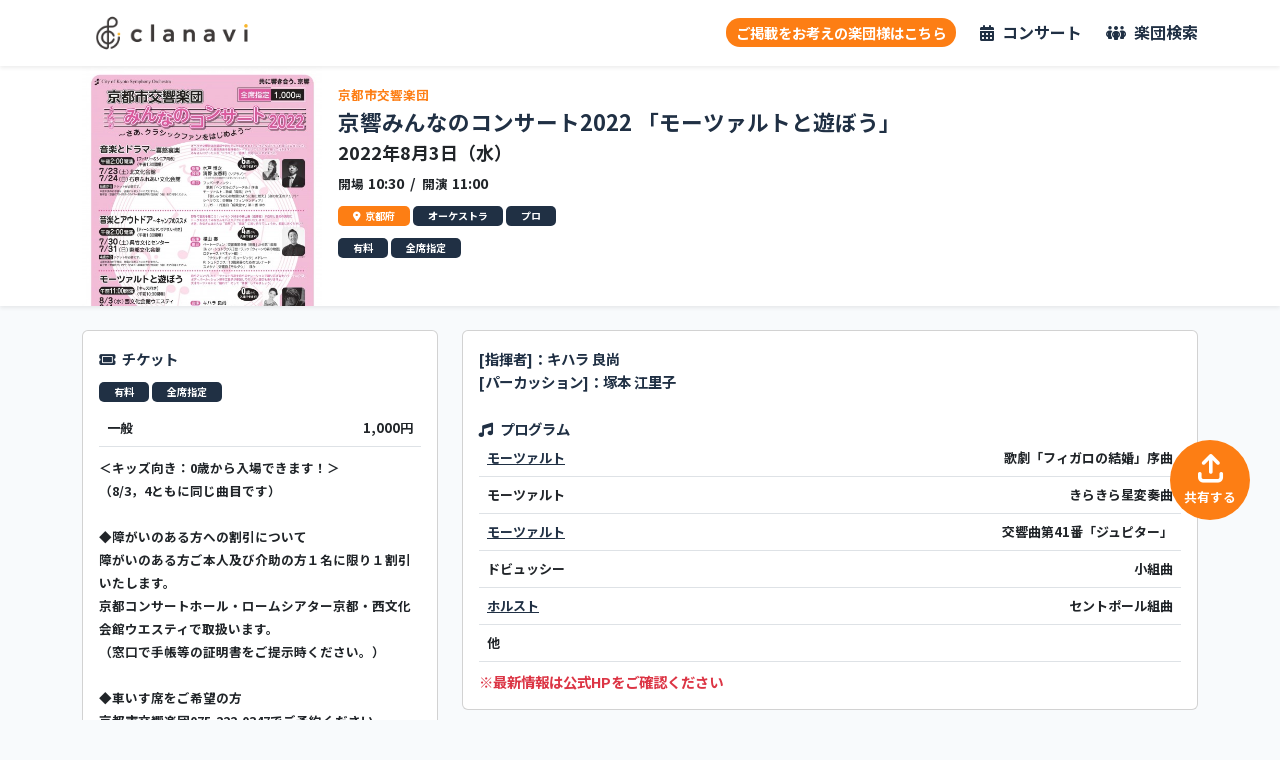

--- FILE ---
content_type: text/html; charset=UTF-8
request_url: https://clanavi.com/concert/401
body_size: 7484
content:

<!DOCTYPE html>
<html lang="ja">
<head prefix="og: http://ogp.me/ns# fb: http://ogp.me/ns/fb# article: http://ogp.me/ns/article#">
<meta charset="utf-8">
<meta name="viewport" content="width=device-width, initial-scale=1">
<meta name="csrf-token" content="srldQtwnbOapipgfqlfjDcrznpti5WoK7kduyjZu">
<meta name="description" content="京都市交響楽団のコンサート情報。京響みんなのコンサート2022 「モーツァルトと遊ぼう」、京都市西文化会館ウエスティにて2022年8月3日開催！">
<meta property="og:title" content="京響みんなのコンサート2022 「モーツァルトと遊ぼう」 | 京都市交響楽団 | clanavi - クラナビ"/>
<meta property="og:type" content="artcle"/>
<meta property="og:url" content="https://clanavi.com/concert/401">
<meta property="og:image" content="https://group-manager.clanavi.com/storage/images/5ykuJevsNcSTtD3dxsRqTjcnvfvWKhYNh6o7kJYr.jpg">
<meta property="og:description" content="京都市交響楽団のコンサート情報。京響みんなのコンサート2022 「モーツァルトと遊ぼう」、京都市西文化会館ウエスティにて2022年8月3日開催！"/>
<meta name="twitter:card" content="summary_large_image"/>
<meta property="og:site_name" content="clanavi - クラナビ | クラシックコンサート総合情報サービス"/>
<meta name="twitter:player" content="@cla_navi"/>
<meta name="twitter:site" content="@cla_navi"/>
<!-- Global site tag (gtag.js) - Google Analytics -->
<style>[wire\:loading],[wire\:loading\.delay],[wire\:loading\.inline-block],[wire\:loading\.inline],[wire\:loading\.block],[wire\:loading\.flex],[wire\:loading\.table],[wire\:loading\.grid],[wire\:loading\.inline-flex]{display:none}[wire\:loading\.delay\.shortest],[wire\:loading\.delay\.shorter],[wire\:loading\.delay\.short],[wire\:loading\.delay\.long],[wire\:loading\.delay\.longer],[wire\:loading\.delay\.longest]{display:none}[wire\:offline]{display:none}[wire\:dirty]:not(textarea):not(input):not(select) {display:none}input:-webkit-autofill,select:-webkit-autofill,textarea:-webkit-autofill{animation-duration:50000s;animation-name:livewireautofill}@keyframes livewireautofill { from {} }</style><link rel="stylesheet" href="https://clanavi.com/css/A.app.css.pagespeed.cf.vdjZK6rS6W.css"><link rel="stylesheet" type="text/css" href="https://cdn.jsdelivr.net/npm/slick-carousel@1.8.1/slick/slick.css"><link rel="stylesheet" href="https://clanavi.com/css/A.style.css.pagespeed.cf.64h1InsPrt.css"><link rel="stylesheet" href="https://fonts.googleapis.com/css2?family=Noto+Sans+JP:wght@100;300;400;500;700&amp;display=swap"/><style>*{font-family:'Noto Sans JP',sans-serif}</style><script async src="https://www.googletagmanager.com/gtag/js?id=G-0QFCGJJPZF"></script>
<script>window.dataLayer=window.dataLayer||[];function gtag(){dataLayer.push(arguments);}gtag('js',new Date());gtag('config','G-0QFCGJJPZF');</script>
<title>京響みんなのコンサート2022 「モーツァルトと遊ぼう」 | 京都市交響楽団 | clanavi - クラナビ
</title>
<link rel=icon href="https://clanavi.com/images/favicon.ico">
</head>
<body><noscript><meta HTTP-EQUIV="refresh" content="0;url='https://clanavi.com/concert/401?PageSpeed=noscript'" /><style><!--table,div,span,font,p{display:none} --></style><div style="display:block">Please click <a href="https://clanavi.com/concert/401?PageSpeed=noscript">here</a> if you are not redirected within a few seconds.</div></noscript>
<header class="shadow-sm bg-white sticky-top sp-display-only" style="height:55px;">
<div class="text-center">
<a href="/"><img src="https://clanavi.com/images/header_logo.png.pagespeed.ce.mIPfhYowxA.png" alt="ヘッダーロゴ画像"></a>
</div>
</header>
<header class="shadow-sm bg-white sticky-top pc-display-only">
<div class="container">
<div class="d-flex justify-content-between align-items-center">
<div>
<a href="/"><img src="https://clanavi.com/images/header_logo.png.pagespeed.ce.mIPfhYowxA.png" alt="ヘッダーロゴ画像"></a>
</div>
<ul class="d-flex justify-content-end align-items-center">
<li class="me-4">
<button class="bg-color-orange text-white fw-bold" onclick="location.href='/ad-register'" style="border-radius: 50px; padding: 3px 10px;">ご掲載をお考えの楽団様はこちら</button>
</li>
<li>
<a href="/concert" class="fw-bold" style="color: #203044; font-size:16px;">
<i class="fa-solid fa-calendar-days me-2"></i>コンサート
</a>
</li>
<li class="ms-4">
<a href="/group" class="fw-bold" style="color: #203044; font-size:16px;">
<i class="fa-solid fa-people-group me-2"></i>楽団検索
</a>
</li>
</ul>
</div>
</div>
</header>
<div>
</div>
<main>
<div class="concert sp-display-only">
<section>
<div class="concert-img">
<img src="https://group-manager.clanavi.com/storage/images/5ykuJevsNcSTtD3dxsRqTjcnvfvWKhYNh6o7kJYr.jpg" alt="京響みんなのコンサート2022 「モーツァルトと遊ぼう」の画像" data-bs-toggle="modal" data-bs-target="#modal1">
</div>
</section>
<section class="shadow-sm p-2 bg-white" id="concert_info">
<div>
<div>
<small class="fw-bold"><a style="color: #fd7e14;">京都市交響楽団</a></small>
<h1 class="fs-4 fw-bold mt-1" style="color: #203044;">京響みんなのコンサート2022 「モーツァルトと遊ぼう」</h1>
</div>
<div class="d-flex justify-content-between align-items-start">
<div class="fw-bold">
<h5 class="fw-bold">2022年8月3日（水）</h5>
<span><small class="me-1">開場</small>10:30</span>
<span>&nbsp;/&nbsp;</span>
<span><small class="me-1">開演</small>11:00</span>
</div>
</div>
<div class="mt-2">
<span class="tag bg-color-orange"><i class="fa-solid fa-location-dot me-1"></i>京都府</span>
<span class="tag bg-color-darkblue">オーケストラ</span>
<span class="tag bg-color-darkblue">プロ</span>
</div>
<div class="mt-4 fw-bold">
<div>
<span>[指揮者]：キハラ 良尚</span>
</div>
<div>
<span>[パーカッション]：塚本 江里子</span>
</div>
</div>
<div class="mt-2">
<small class="text-danger fw-bold">※最新情報は公式HPをご確認ください</small>
</div>
</div>
</section>
<section>
<div class="fw-bold p-2 mt-4" style="color: #203044;">
<i class="fa-solid fa-music me-1"></i>
<span>プログラム</span>
</div>
<table class="table border">
<tr>
<th class="col-4"><a href="/composer/1" style="text-decoration: underline; color:#203044;">モーツァルト</a></th>
<th class="col-8">歌劇「フィガロの結婚」序曲</th>
</tr>
<tr>
<th class="col-4">モーツァルト</th>
<th class="col-8">きらきら星変奏曲</th>
</tr>
<tr>
<th class="col-4"><a href="/composer/1" style="text-decoration: underline; color:#203044;">モーツァルト</a></th>
<th class="col-8">交響曲第41番「ジュピター」</th>
</tr>
<tr>
<th class="col-4">ドビュッシー</th>
<th class="col-8">小組曲</th>
</tr>
<tr>
<th class="col-4"><a href="/composer/47" style="text-decoration: underline; color:#203044;">ホルスト</a></th>
<th class="col-8">セントポール組曲</th>
</tr>
<tr>
<td>他</td>
<td></td>
</tr>
</table>
</section>
<section>
<div class="fw-bold p-2 mt-4" style="color: #203044;">
<i class="fa-solid fa-ticket me-1" style="rotate: 135deg;"></i>
<span>チケット</span>
</div>
<div class="ms-2 mb-2">
<span class="tag bg-color-darkblue">有料</span>
<span class="tag bg-color-darkblue">全席指定</span>
</div>
<table class="table border">
<tr>
<th>一般</th>
<th class="text-end">1,000円</th>
</tr>
</table>
<div class="p-2 border bg-white fw-bold" style="color: 203044;">＜キッズ向き：0歳から入場できます！＞<br/>
（8/3，4ともに同じ曲目です）<br/>
<br/>
◆障がいのある方への割引について<br/>
障がいのある方ご本人及び介助の方１名に限り１割引いたします。<br/>
京都コンサートホール・ロームシアター京都・西文化会館ウエスティで取扱います。<br/>
（窓口で手帳等の証明書をご提示時ください。）<br/>
<br/>
◆車いす席をご希望の方<br/>
京都市交響楽団075-222-0347でご予約ください。<br/>
<br/>
◇チケット取扱い：文化会館では自館で開催する公演のみ。<br/>
京都コンサートホール、ロームシアター京都では全公演。<br/>
<br/>
※都合により、曲目、出演者等は変更する場合がございます。</div>
</section>
<section>
<div class="fw-bold p-2 mt-4" style="color: #203044;">
<i class="fa-solid fa-location-dot me-1"></i>
<span>ロケーション</span>
</div>
<table class="table border">
<tbody>
<tr>
<th class="col-3">都道府県</th>
<th class="text-end">京都府</th>
</tr>
<tr>
<th class="col-3">ホール名</th>
<th class="text-end">京都市西文化会館ウエスティ</th>
</tr>
<tr>
<th class="col-3">住所</th>
<th class="text-end">京都府京都市西京区上桂森下町31-1</th>
</tr>
</tbody>
</table>
<div class="border-bottom">
<iframe src="https://maps.google.co.jp/maps?output=embed&q=京都市西文化会館ウエスティ&z=15" frameborder="0" scrolling="no" width="100%" height="250"></iframe>
</div>
</section>
</div>
<div class="concert pc-display-only">
<section class="shadow-sm bg-white" id="concert_info">
<div class="container position-relative">
<div class="d-flex">
<div class="concert-img">
<img src="https://group-manager.clanavi.com/storage/images/5ykuJevsNcSTtD3dxsRqTjcnvfvWKhYNh6o7kJYr.jpg" alt="京響みんなのコンサート2022 「モーツァルトと遊ぼう」の画像" style="cursor: pointer;" data-bs-toggle="modal" data-bs-target="#modal1">
</div>
<div class="p-3">
<div>
<small class="fw-bold"><a style="color: #fd7e14;">京都市交響楽団</a></small>
<h1 class="fs-4 fw-bold mt-1" style="color: #203044;">京響みんなのコンサート2022 「モーツァルトと遊ぼう」</h1>
</div>
<div>
<div class="fw-bold">
<h5 class="fw-bold">2022年8月3日（水）</h5>
<span><small class="me-1">開場</small>10:30</span>
<span>&nbsp;/&nbsp;</span>
<span><small class="me-1">開演</small>11:00</span>
</div>
</div>
<div class="mt-2">
<span class="tag bg-color-orange"><i class="fa-solid fa-location-dot me-1"></i>京都府</span>
<span class="tag bg-color-darkblue">オーケストラ</span>
<span class="tag bg-color-darkblue">プロ</span>
</div>
<div class="mt-2">
<span class="tag bg-color-darkblue">有料</span>
<span class="tag bg-color-darkblue">全席指定</span>
</div>
</div>
</div>
</div>
</section>
<section class="mt-4">
<div class="container">
<div class="row">
<div class="col-4">
<div class="card p-3">
<section>
<div class="fw-bold mb-2" style="color: #203044;">
<i class="fa-solid fa-ticket me-1" style="rotate: 135deg;"></i>
<span>チケット</span>
</div>
<div class="mb-2">
<span class="tag bg-color-darkblue">有料</span>
<span class="tag bg-color-darkblue">全席指定</span>
</div>
<table class="table fw-bold">
<tr>
<td>一般</td>
<td class="text-end">1,000円</td>
</tr>
</table>
<div class="mt-2 fw-bold">
<small>＜キッズ向き：0歳から入場できます！＞<br/>
（8/3，4ともに同じ曲目です）<br/>
<br/>
◆障がいのある方への割引について<br/>
障がいのある方ご本人及び介助の方１名に限り１割引いたします。<br/>
京都コンサートホール・ロームシアター京都・西文化会館ウエスティで取扱います。<br/>
（窓口で手帳等の証明書をご提示時ください。）<br/>
<br/>
◆車いす席をご希望の方<br/>
京都市交響楽団075-222-0347でご予約ください。<br/>
<br/>
◇チケット取扱い：文化会館では自館で開催する公演のみ。<br/>
京都コンサートホール、ロームシアター京都では全公演。<br/>
<br/>
※都合により、曲目、出演者等は変更する場合がございます。</small>
</div>
</section>
<section class="mt-3">
<div class="fw-bold p-2 mt-4" style="color: #203044;">
<i class="fa-solid fa-location-dot me-1"></i>
<span>ロケーション</span>
</div>
<table class="table fw-bold">
<tbody>
<tr>
<td class="col-3">都道府県</td>
<td class="text-end">京都府</td>
</tr>
<tr>
<td class="col-3">ホール名</td>
<td class="text-end">京都市西文化会館ウエスティ</td>
</tr>
<tr>
<td class="col-3">住所</td>
<td class="text-end">京都府京都市西京区上桂森下町31-1</td>
</tr>
</tbody>
</table>
<div>
<iframe src="https://maps.google.co.jp/maps?output=embed&q=京都市西文化会館ウエスティ&z=15" frameborder="0" scrolling="no" width="100%" height="300" title="Google Map"></iframe>
</div>
</section>
</div>
</div>
<div class="col-8">
<div class="card p-3">
<section class="fw-bold" style="color: #203044;">
<div>
<span>[指揮者]：キハラ 良尚</span>
</div>
<div>
<span>[パーカッション]：塚本 江里子</span>
</div>
</section>
<section class="mt-4">
<div class="fw-bold" style="color: #203044;">
<i class="fa-solid fa-music me-1"></i>
<span>プログラム</span>
</div>
<table class="table fw-bold">
<tr>
<td><a href="/composer/1" style="text-decoration: underline; color:#203044;">モーツァルト</a></td>
<td class="text-end">歌劇「フィガロの結婚」序曲</td>
</tr>
<tr>
<td>モーツァルト</td>
<td class="text-end">
きらきら星変奏曲
</td>
</tr>
<tr>
<td><a href="/composer/1" style="text-decoration: underline; color:#203044;">モーツァルト</a></td>
<td class="text-end">交響曲第41番「ジュピター」</td>
</tr>
<tr>
<td>ドビュッシー</td>
<td class="text-end">
小組曲
</td>
</tr>
<tr>
<td><a href="/composer/47" style="text-decoration: underline; color:#203044;">ホルスト</a></td>
<td class="text-end">セントポール組曲</td>
</tr>
<tr>
<td>他</td>
<td></td>
</tr>
</table>
</section>
<div class="mt-2">
<span class="text-danger fw-bold">※最新情報は公式HPをご確認ください</span>
</div>
</div>
</div>
</div>
</div>
</section>
</div>
<button type="button" class="bg-color-orange text-white fw-bold p-0 m-0 text-center pc-display-only" style="position:fixed; bottom:200px; right:30px; width:80px; height:80px; border-radius:50%;" data-bs-toggle="modal" data-bs-target="#modal2">
<i class="fa-solid fa-arrow-up-from-bracket fs-2"></i><br>
<small>共有する</small>
</button>
<button class="bg-color-orange text-white shadow text-center share-btn m-0 p-0 sp-display-only" data-bs-toggle="modal" data-bs-target="#modal2">
<i class="fa-solid fa-arrow-up-from-bracket"></i><br>
<small style="font-size: 9px;">SHARE</small>
</button>
<div class="modal fade" id="modal1" tabindex="-1" role="dialog" aria-labelledby="label1" aria-hidden="true">
<div class="modal-dialog" role="document">
<div class="text-end mt-4">
</div>
<img src="https://group-manager.clanavi.com/storage/images/5ykuJevsNcSTtD3dxsRqTjcnvfvWKhYNh6o7kJYr.jpg" alt="京響みんなのコンサート2022 「モーツァルトと遊ぼう」の画像" width="100%">
</div>
</div>
<div class="modal fade" id="modal2" tabindex="-1" role="dialog" aria-labelledby="label1" aria-hidden="true">
<div class="modal-dialog" role="document">
<div class="modal-content">
<div class="card">
<h6 class="card-header fw-bold" style="color:#203044;"><i class="fa-solid fa-share-from-square me-2"></i>コンサート情報を共有しましょう！</h6>
<div class="card-body">
<div class="input-group mb-3">
<input type="text" class="form-control" id="copyTarget" value="https://clanavi.com/concert/401" disabled>
<button class="btn btn-dark" type="button" id="copyBtn" title="Copy"><i class="fa-regular fa-copy"></i></button>
</div>
<div>
<a target="_blank" href="https://twitter.com/intent/tweet?text=京都市交響楽団%0A京響みんなのコンサート2022 「モーツァルトと遊ぼう」%0A&url=https://clanavi.com/concert/401">
<img src="/images/twitter_icon.png" alt="Twitterのアイコン" width="30px;">
</a>
<a href="https://social-plugins.line.me/lineit/share?url=https://clanavi.com/concert/401" class="ms-3">
<img src="/images/line_icon.png.pagespeed.ce.cW28cUH_9l.png" alt="LINEのアイコン" width="30px">
</a>
</div>
</div>
</div>
</div>
</div>
</div>
</main>
<footer class="mt-5">
<div style="background-color: #dcdcdc;">
<div class="container pt-3 pb-3">
<div class="fw-bold mb-2" style="color: #203044;">
<span>クラナビのSNS</span>
</div>
<div>
<a class="me-4" href="https://twitter.com/cla_navi" target="_blank">
<img src="https://clanavi.com/images/x-logo-black.png.pagespeed.ce.wBm9Q05Uie.png" alt="clanaviのTwitter" height="30px">
</a>
<a class="me-4" href="https://www.instagram.com/symphormation_/" target="_blank">
<img src="https://clanavi.com/images/instagram_icon.png.pagespeed.ce.r6yESK7HBL.png" alt="symphormationのInstagram" height="30px">
</a>
</div>
</div>
</div>
<div class="footer-pref" style="background-color: silver;">
<div class="container pt-3 pb-3">
<div class="fw-bold mb-2" style="color: #203044;">
<span>都道府県からコンサートを探す</span>
</div>
<ul class="p-0 m-0">
<li><a href="/concert?prefectures[]=1">北海道</a></li>
<li><a href="/concert?prefectures[]=2">青森県</a></li>
<li><a href="/concert?prefectures[]=3">岩手県</a></li>
<li><a href="/concert?prefectures[]=4">宮城県</a></li>
<li><a href="/concert?prefectures[]=5">秋田県</a></li>
<li><a href="/concert?prefectures[]=6">山形県</a></li>
<li><a href="/concert?prefectures[]=7">福島県</a></li>
<li><a href="/concert?prefectures[]=8">茨城県</a></li>
<li><a href="/concert?prefectures[]=9">栃木県</a></li>
<li><a href="/concert?prefectures[]=10">群馬県</a></li>
<li><a href="/concert?prefectures[]=11">埼玉県</a></li>
<li><a href="/concert?prefectures[]=12">千葉県</a></li>
<li><a href="/concert?prefectures[]=13">東京都</a></li>
<li><a href="/concert?prefectures[]=14">神奈川県</a></li>
<li><a href="/concert?prefectures[]=15">新潟県</a></li>
<li><a href="/concert?prefectures[]=16">富山県</a></li>
<li><a href="/concert?prefectures[]=17">石川県</a></li>
<li><a href="/concert?prefectures[]=18">福井県</a></li>
<li><a href="/concert?prefectures[]=19">山梨県</a></li>
<li><a href="/concert?prefectures[]=20">長野県</a></li>
<li><a href="/concert?prefectures[]=21">岐阜県</a></li>
<li><a href="/concert?prefectures[]=22">静岡県</a></li>
<li><a href="/concert?prefectures[]=23">愛知県</a></li>
<li><a href="/concert?prefectures[]=24">三重県</a></li>
<li><a href="/concert?prefectures[]=25">滋賀県</a></li>
<li><a href="/concert?prefectures[]=26">京都府</a></li>
<li><a href="/concert?prefectures[]=27">大阪府</a></li>
<li><a href="/concert?prefectures[]=28">兵庫県</a></li>
<li><a href="/concert?prefectures[]=29">奈良県</a></li>
<li><a href="/concert?prefectures[]=30">和歌山県</a></li>
<li><a href="/concert?prefectures[]=31">鳥取県</a></li>
<li><a href="/concert?prefectures[]=32">島根県</a></li>
<li><a href="/concert?prefectures[]=33">岡山県</a></li>
<li><a href="/concert?prefectures[]=34">広島県</a></li>
<li><a href="/concert?prefectures[]=35">山口県</a></li>
<li><a href="/concert?prefectures[]=36">徳島県</a></li>
<li><a href="/concert?prefectures[]=37">香川県</a></li>
<li><a href="/concert?prefectures[]=38">愛媛県</a></li>
<li><a href="/concert?prefectures[]=39">高知県</a></li>
<li><a href="/concert?prefectures[]=40">福岡県</a></li>
<li><a href="/concert?prefectures[]=41">佐賀県</a></li>
<li><a href="/concert?prefectures[]=42">長崎県</a></li>
<li><a href="/concert?prefectures[]=43">熊本県</a></li>
<li><a href="/concert?prefectures[]=44">大分県</a></li>
<li><a href="/concert?prefectures[]=45">宮崎県</a></li>
<li><a href="/concert?prefectures[]=46">鹿児島県</a></li>
<li><a href="/concert?prefectures[]=47">沖縄県</a></li>
</ul>
</div>
</div>
<div class="footer-menu sp-display-only" style="background-color: #203044;">
<div class="container pt-3">
<div class="text-center">
<ul class="p-0 m-0 mb-3">
<li><a href="/concert">コンサートを探す</a></li>
<li><a href="/group">楽団を探す</a></li>
<li><a href="/organization">運営会社</a></li>
<li><a href="/rule">利用規約</a></li>
<li><a href="/policy">プライバシーポリシー</a></li>
<li><a href="https://group-manager.clanavi.com/" target="_blank">楽団管理システム</a></li>
</ul>
<img src="https://clanavi.com/images/logo_white.png.pagespeed.ce.t93sW0y7bM.png" alt="" width="100px;">
<div class="text-white" style="margin-top: -10px;">
<small class="fw-bold">v2.0.0</small><br><br>
<small>Copyright © clanavi. All Rights Reserved</small>
</div>
</div>
</div>
</div>
<div class="footer-menu pc-display-only" style="background-color: #203044;">
<div class="container pt-3">
<div class="d-flex justify-content-between align-items-start">
<div>
<img src="https://clanavi.com/images/header-logo-white.png.pagespeed.ce.SG11I6sWe1.png" alt="" width="250px;">
</div>
<ul class="mt-2 text-end">
<li class="mb-3"><a class="text-white fw-bold" href="/ad-register">皆様の楽団を登録しませんか</a></li>
<li class="mb-3"><a class="text-white fw-bold" href="/concert">コンサートを探す</a></li>
<li class="mb-3"><a class="text-white fw-bold" href="/group">楽団を探す</a></li>
<li class="mb-3"><a class="text-white fw-bold" href="/rule">利用規約</a></li>
<li class="mb-3"><a class="text-white fw-bold" href="/policy">プライバシーポリシー</a></li>
<li class="mb-3"><a class="text-white fw-bold" href="https://group-manager.clanavi.com/" target="_blank">楽団管理システム</a></li>
</ul>
</div>
<div class="text-center text-white mt-5">
<small>Copyright © clanavi. All Rights Reserved</small>
</div>
</div>
</div>
</footer>
<div class="sp-display-only" style="height: 60px;"></div>
<div class="sp-display-only">
<nav class="fixed-bottom shadow bg-white d-flex justify-content-center align-items-center ps-4 pe-4 pt-2 pb-1 text-center bottom-nav" style="height: 60px;">
<a href="/concert" style="color: #203044; line-height:1.3;">
<i class="fa-solid fa-calendar-days fs-3"></i><br>
<small class="fw-bold" style="font-size: 10px;">コンサート</small>
</a>
<a href="/group" class="group-btn ms-3" style="color: #203044; line-height:1.3;">
<i class="fa-solid fa-people-group fs-3"></i><br>
<small class="fw-bold" style="font-size: 10px;">楽団検索</small>
</a>
</nav>
</div>
<div class="modal fade" id="postModal" tabindex="-1" aria-labelledby="postModalLabel" aria-hidden="true">
<div class="modal-dialog">
<div class="modal-content">
<form action="/post/create" method="post" class="mt-3" name="post">
<input type="hidden" name="_token" value="srldQtwnbOapipgfqlfjDcrznpti5WoK7kduyjZu"> <textarea class="form-control bg-white" name="text" cols="30" rows="10" id="post" style="resize: none; border:none; font-size:16px;" placeholder="さぁ、あなたの音楽愛を伝えましょう" required></textarea>
</form>
<div class="modal-body text-end">
<span id="textCount">0</span><span class="me-2">文字</span>
<button type="submit" class="btn btn-secondary" data-bs-dismiss="modal" aria-label="Close">キャンセル</button>
<button type="submit" class="btn btn-dark bg-color-darkblue" id="postButton" onclick="document.post.submit()"><i class="fa-regular fa-paper-plane"></i></button>
</div>
</div>
</div>
</div>
<script src="https://code.jquery.com/jquery-3.6.1.js" integrity="sha256-3zlB5s2uwoUzrXK3BT7AX3FyvojsraNFxCc2vC/7pNI=" crossorigin="anonymous"></script>
<script src="https://cdn.jsdelivr.net/npm/@popperjs/core@2.9.2/dist/umd/popper.min.js" integrity="sha384-IQsoLXl5PILFhosVNubq5LC7Qb9DXgDA9i+tQ8Zj3iwWAwPtgFTxbJ8NT4GN1R8p" crossorigin="anonymous"></script>
<script src="https://cdn.jsdelivr.net/npm/bootstrap@5.0.2/dist/js/bootstrap.min.js" integrity="sha384-cVKIPhGWiC2Al4u+LWgxfKTRIcfu0JTxR+EQDz/bgldoEyl4H0zUF0QKbrJ0EcQF" crossorigin="anonymous"></script>
<script src="https://kit.fontawesome.com/66d37e4faa.js" crossorigin="anonymous"></script>
<script src="https://cdn.quilljs.com/1.3.6/quill.js"></script>
<script src="https://cdn.jsdelivr.net/npm/slick-carousel@1.8.1/slick/slick.min.js"></script>
<script defer src="https://cdn.jsdelivr.net/npm/alpinejs@3.x.x/dist/cdn.min.js"></script>
<script src="https://unpkg.com/infinite-scroll@4/dist/infinite-scroll.pkgd.min.js"></script>
<script src="/livewire/livewire.js?id=90730a3b0e7144480175" data-turbo-eval="false" data-turbolinks-eval="false"></script><script data-turbo-eval="false" data-turbolinks-eval="false">window.livewire=new Livewire();window.Livewire=window.livewire;window.livewire_app_url='';window.livewire_token='srldQtwnbOapipgfqlfjDcrznpti5WoK7kduyjZu';window.deferLoadingAlpine=function(callback){window.addEventListener('livewire:load',function(){callback();});};let started=false;window.addEventListener('alpine:initializing',function(){if(!started){window.livewire.start();started=true;}});document.addEventListener("DOMContentLoaded",function(){if(!started){window.livewire.start();started=true;}});</script>
<script>function PageTopAnime(){var scroll=$(window).scrollTop();if(scroll>=500){$('#page-top').removeClass('RightMove');$('#page-top').addClass('LeftMove');}else{if($('#page-top').hasClass('LeftMove')){$('#page-top').removeClass('LeftMove');$('#page-top').addClass('RightMove');}}}$(window).scroll(function(){PageTopAnime();});$(window).on('load',function(){PageTopAnime();});$('#page-top').click(function(){$('body,html').animate({scrollTop:0},200);return false;});</script>
<script>$('#flash_card').click(function(){$('#flash_card').fadeOut();});</script>
<script>$('#flash_card').click(function(){$('#flash_card').fadeOut();});</script>
<script>
        const $target = $('#post');
        const $result = $('#textCount');
        $target.on('input', () => {
            const len = $target.val().length
            $result.text(len);
            if (len > 200) {
                $result.css('color', 'red');
                $('#postButton').attr('disabled', true);
            } else {
                $result.css('color', 'inherit');
                $('#postButton').attr('disabled', false);
            }
        });
    </script>
<script type="application/ld+json">
{
    "@context" : "http://schema.org",
    "@type" : "Event",
    "name" : "京響みんなのコンサート2022 「モーツァルトと遊ぼう」",
        "description": "京都市交響楽団の京響みんなのコンサート2022 「モーツァルトと遊ぼう」",
        "startDate" : "2022-08-03",
    "endDate" : "2022-08-03",
    "eventAttendanceMode": "https://schema.org/OfflineEventAttendanceMode",
    "eventStatus": "https://schema.org/EventScheduled",
    "location" : {
        "@type" : "Place",
        
                "name" : "京都市西文化会館ウエスティ",
        "address" : "京都府京都市西京区上桂森下町31-1"
                    },

    "offers" : {
        "@type" : "Offer",

        
        "priceCurrency" : "JPY",
        "url" : "https://clanavi.com/concert/401",
        "availability" : "https://schema.org/InStock",
        "validFrom": "2022-02-04 21:24:52"
    },
    
        "image": "https://group-manager.clanavi.com/storage/images/5ykuJevsNcSTtD3dxsRqTjcnvfvWKhYNh6o7kJYr.jpg",
        
    "performer": {
        "@type": "PerformingGroup",
        "name": "京都市交響楽団"
    },
    
    "organizer": {
        "@type": "Organization",
        "name": "京都市交響楽団"
    }
}
</script>
<script>$('#copyBtn').click(function(){navigator.clipboard.writeText($("#copyTarget").val());});</script>
<script>$('.slider').slick({autoplay:false,infinite:true,slidesToShow:3,slidesToScroll:3,prevArrow:'<div class="slick-prev"></div>',nextArrow:'<div class="slick-next"></div>',});</script>
</body>
</html>